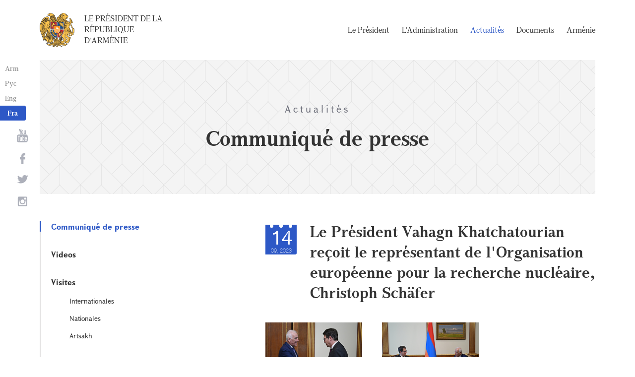

--- FILE ---
content_type: text/html; charset=UTF-8
request_url: https://www.president.am/fr/press-release/item/2023/09/14/President-Vahagn-Khachaturyan/
body_size: 4615
content:
<!DOCTYPE html>
<!--[if lte IE 1]>
##########################################################################
#
#                  _           _     _             _    _      _ _
#                 (_)         | |   | |           | |  | |    | (_)
#  _ __  _ __ ___  _  ___  ___| |_  | |__  _   _  | |__| | ___| |___  __
# | '_ \| '__/ _ \| |/ _ \/ __| __| | '_ \| | | | |  __  |/ _ \ | \ \/ /
# | |_) | | | (_) | |  __/ (__| |_  | |_) | |_| | | |  | |  __/ | |>  <
# | .__/|_|  \___/| |\___|\___|\__| |_.__/ \__, | |_|  |_|\___|_|_/_/\_\
# | |            _/ |                       __/ |
# |_|           |__/                       |___/
#
# URL: https://www.helix.am
#
##########################################################################
<![endif]-->
<html lang="fr">
<head>
    <meta charset="utf-8" />
    <meta name="viewport" content="width=device-width" />
    <meta name="description" content="" />
    <meta name="keywords" content="" />
    <meta property="og:title" content="" />
    <meta property="og:description" content="" />
    <meta property="og:image" content="https://www.president.am/files/n_pics/35392_s.jpg" />    <meta property="og:type" content="website" />
    <meta name="format-detection" content="telephone=no" />
	<meta http-equiv="imagetoolbar" content="no" />
   <title>Le Pr&eacute;sident Vahagn Khatchatourian re&ccedil;oit le repr&eacute;sentant de l&#039;Organisation europ&eacute;enne pour la recherche nucl&eacute;aire, Christoph Sch&auml;fer - Communiqu&eacute; de presse - Actualit&eacute;s - Le Pr&eacute;sident de la R&eacute;publique d&#039;Arm&eacute;nie</title>
    <link rel="icon" href="/favicon.png" />
    <link rel="shortcut icon" href="/favicon.ico" />
    <link rel="stylesheet" href="/build/css/app-1622731193038.css" />
    <link rel="apple-touch-icon" sizes="57x57" href="/img/apple-touch-icon-57x57.png" />
    <link rel="apple-touch-icon" sizes="72x72" href="/img/apple-touch-icon-72x72.png" />
    <link rel="apple-touch-icon" sizes="114x114" href="/img/apple-touch-icon-114x114.png" />
    <link rel="alternate" type="application/rss+xml" title="RSS" href="/rss/?l=fr" />
    <script src="/build/js/top-libs-1622731193038.js"></script>
        <script type="text/javascript">
	  var _gaq = _gaq || [];
	  _gaq.push(['_setAccount', 'UA-201949-9']);
	  _gaq.push(['_trackPageview']);
	
	  (function() {
	    var ga = document.createElement('script'); ga.type = 'text/javascript'; ga.async = true;
	    ga.src = ('https:' == document.location.protocol ? 'https://ssl' : 'http://www') + '.google-analytics.com/ga.js';
	    var s = document.getElementsByTagName('script')[0]; s.parentNode.insertBefore(ga, s);
	  })();
	
	</script>
	<script type='text/javascript' src='https://platform-api.sharethis.com/js/sharethis.js#property=5e216931b3dbab0012fc4d44&product=inline-share-buttons&cms=sop' async='async'></script>
</head>
<body>
	
<header>
	<!--sphider_noindex-->
    <div class="top-box">
        <div class="center center--1740 clear-fix">

            <ul class="language-list">
	             <li class="language-list__item">
                    <a href="/hy/press-release/item/2023/09/14/President-Vahagn-Khachaturyan/" class="language-list__link db fs14 grapalat-mariam-regular">Arm</a>
                </li>
                <li class="language-list__item">
                    <a href="/ru/press-release/item/2023/09/14/President-Vahagn-Khachaturyan/" class="language-list__link db fs14 grapalat-mariam-regular">Рус</a>
                </li>
               
                <li class="language-list__item">
                    <a href="/en/press-release/item/2023/09/14/President-Vahagn-Khachaturyan/" class="language-list__link db fs14 grapalat-mariam-regular">Eng</a>
                </li>
                
                <li class="language-list__item">
                    <a href="/fr/press-release/item/2023/09/14/President-Vahagn-Khachaturyan/" class="language-list__link db fs14 grapalat-mariam-bold">Fra</a>
                </li>

            </ul>

            <a href="/fr/" class="top-box__logo-link fl sprite-b db pr tu grapalat-mariam-regular">Le Pr&eacute;sident de la R&eacute;publique d&#039;Arm&eacute;nie</a>

            <div class="top-box__right fr">
			
                <!--<button id="show-search-form" class="search-btn fr sprite" type="button"></button>
                <form action="/fr/search/" class="search-form fr dn" autocomplete="off" id="search-hov">
 	                  <div class="search-form__box pr">
                        <input class="search-form__input fs18" id="kw" type="text" name="query_t" placeholder="Recherche" autocomplete="off" />
                        <input type="hidden" value="1" name="search" />
                        <button class="search-btn sprite" type="submit"></button>
                    </div>
                </form>-->
               
                <nav class="menu fr">
                    <ul class="menu__list">
													<li class="menu__item ver-top-box"><a class="menu__link db grapalat-mariam-regular" href="/fr/Vahagn-Khachaturyan-bio/">Le Pr&eacute;sident  </a></li>
													<li class="menu__item ver-top-box"><a class="menu__link db grapalat-mariam-regular" href="/fr/staff/">L&#039;Administration</a></li>
													<li class="menu__item ver-top-box"><a class="menu__link menu__link--active db grapalat-mariam-regular" href="/fr/press-release/">Actualit&eacute;s</a></li>
													<li class="menu__item ver-top-box"><a class="menu__link db grapalat-mariam-regular" href="/fr/decrees/">Documents</a></li>
													<li class="menu__item ver-top-box"><a class="menu__link db grapalat-mariam-regular" href="/fr/general-information/">Arm&eacute;nie</a></li>
						                    </ul>
                </nav>
                <div id="burger" class="dn pr">
                    <div class="lines line-1"></div>
                    <div class="lines line-2"></div>
                    <div class="lines line-3"></div>
                </div>
            </div>

        </div>
    </div>
	<!--/sphider_noindex-->
</header>
<main>    <div class="page-header">
        <div class="center center--1740">
            <div class="page-header__inner tc">
                <span class="page-header__category fs20 ver-top-box">Actualit&eacute;s</span>
                <h2 class="page-header__title fs42 grapalat-mariam-bold">Communiqu&eacute; de presse</h2>
            </div>
        </div>
    </div>

    <div class="inner-wrapper">
		
        <div class="center center--1740 clear-fix">
            <!--sphider_noindex-->
            <div class="inner-wrapper__left fl">
				<div class="inner-wrapper__menu-toggle fb sprite-b pr select-none dn"></div><ul class="inner-wrapper__list"><li class="inner-wrapper__list-item inner-wrapper__list-item--has-sub"><a href="/fr/press-release/" class="inner-wrapper__list-link db fb pr inner-wrapper__list-link--active">Communiqu&eacute; de presse</a></li><li class="inner-wrapper__list-item"><a href="/fr/videos/" class="inner-wrapper__list-link db fb pr">Videos</a></li><li class="inner-wrapper__list-item"><a href="/fr/foreign-visits/" class="inner-wrapper__list-link db fb pr">Visites</a><ul class="inner-wrapper__second-list"><li class="inner-wrapper__second-list-item"><a class="inner-wrapper__second-list-link db fs14" href="/fr/foreign-visits/">Internationales</a></li><li class="inner-wrapper__second-list-item"><a class="inner-wrapper__second-list-link db fs14" href="/fr/domestic-visits/">Nationales</a></li><li class="inner-wrapper__second-list-item"><a class="inner-wrapper__second-list-link db fs14" href="/fr/Artsakh-visits/">Artsakh</a></li></ul></li><li class="inner-wrapper__list-item"><a href="/fr/statements-and-messages/" class="inner-wrapper__list-link db fb pr">Discours et d&eacute;clarations</a></li><li class="inner-wrapper__list-item"><a href="/fr/interviews-and-press-conferences/" class="inner-wrapper__list-link db fb pr">Interviews et conf&eacute;rences de presse</a></li><li class="inner-wrapper__list-item"><a href="/fr/condolence/" class="inner-wrapper__list-link db fb pr">D&eacute;p&ecirc;ches et allocutions</a><ul class="inner-wrapper__second-list"><li class="inner-wrapper__second-list-item"><a class="inner-wrapper__second-list-link db fs14" href="/fr/condolence/">Des condol&eacute;ances</a></li><li class="inner-wrapper__second-list-item"><a class="inner-wrapper__second-list-link db fs14" href="/fr/congratulatory/">Des remerciements</a></li></ul></li></ul>            </div>
            <!--/sphider_noindex-->
            <div class="inner-wrapper__right">

                					
																			


	
	
	<div class="inner-wrapper__header pr">
        <div class="date-cub date-cub--small pr tc">
            <div class="date-cub__dots">
                <div class="date-cub__dots--center"></div>
            </div>
            <div class="date-cub__number fs38 helvetica-neue">14</div>
            <div class="date-cub__points fs11 helvetica-neue-light">09, 2023</div>
        </div>
        <h1 class="inner-wrapper__title grapalat-mariam-bold fs30">Le Pr&eacute;sident Vahagn Khatchatourian re&ccedil;oit le repr&eacute;sentant de l&#039;Organisation europ&eacute;enne pour la recherche nucl&eacute;aire, Christoph Sch&auml;fer</h1>
    </div>
	
		<div class="album"><div class="album__item ver-top-box"><div class="album__inner-wrapper pr"><a href="/files/pics/2023/09/14/58767.jpg" class="album__link db sprite-a center-center-after pr" data-fancybox="gallery"><img class="album__img mb-none" src="/files/pics/2023/09/14/58767_tt.jpg" alt="album picture" /></a><a href="https://www.president.am/files/pics/2023/09/14/58767_b.jpg" class="album__out-link ver-top-box fs14 italic" target="_blank">2000x1333px - 1&nbsp;Mb</a></div></div><div class="album__item ver-top-box"><div class="album__inner-wrapper pr"><a href="/files/pics/2023/09/14/58768.jpg" class="album__link db sprite-a center-center-after pr" data-fancybox="gallery"><img class="album__img mb-none" src="/files/pics/2023/09/14/58768_tt.jpg" alt="album picture" /></a><a href="https://www.president.am/files/pics/2023/09/14/58768_b.jpg" class="album__out-link ver-top-box fs14 italic" target="_blank">2000x1333px - 2&nbsp;Mb</a></div></div></div>
        
    	<div class="static-content fs18">
						
						<div class="news-text">
				<p>Le Pr&eacute;sident de la R&eacute;publique d&#039;Arm&eacute;nie, Vahagn Khatchatourian, a re&ccedil;u le conseiller principal de l&#039;Organisation europ&eacute;enne pour la recherche nucl&eacute;aire (CERN), Christoph Sch&auml;fer.</p>
<p>Le Pr&eacute;sident a souhait&eacute; la bienvenue &agrave; l&#039;invit&eacute; et a soulign&eacute; l&#039;importance de la coop&eacute;ration &eacute;troite entre les milieux scientifiques arm&eacute;niens et les organisations internationales de haut niveau.</p>
<p><strong>&quot;Les dirigeants arm&eacute;niens ont adopt&eacute; une politique visant &agrave; promouvoir le d&eacute;veloppement de la science et le progr&egrave;s scientifique et technique, en particulier dans le domaine de la physique et des sciences naturelles. Dans cette perspective, les contacts efficaces entre l&#039;Organisation europ&eacute;enne pour la recherche nucl&eacute;aire et nos centres de recherche scientifique sont tr&egrave;s appr&eacute;ci&eacute;s&quot;, </strong>a not&eacute; le pr&eacute;sident.</p>
<p>Christoph Sch&auml;fer a exprim&eacute; sa gratitude pour la r&eacute;ception et a soulign&eacute; qu&#039;il existe une tradition de coop&eacute;ration &eacute;troite entre le CERN et l&#039;Institut de physique d&#039;Erevan.</p>
<p>Au cours de la r&eacute;union, les deux parties ont &eacute;voqu&eacute; les trente ann&eacute;es de coop&eacute;ration efficace entre l&#039;Arm&eacute;nie et le CERN, les perspectives d&#039;expansion et d&#039;approfondissement de cette coop&eacute;ration, y compris la promotion d&#039;un partenariat direct avec le CERN et les possibilit&eacute;s de formation de professionnels arm&eacute;niens au Centre.</p>
<p>Le Pr&eacute;sident a soulign&eacute; qu&#039;il &eacute;tait pr&ecirc;t &agrave; soutenir au mieux de ses capacit&eacute;s l&#039;exercice du potentiel de contacts entre l&#039;Institut de physique et l&#039;organisation internationale dans le domaine de la physique et des sciences naturelles.<br />
&nbsp;</p>				
							</div>
			
			
			
		<p><a href="/fr/press-release/">&larr; Retour à la liste d'actualité</a></p>
	</div>

											                <div class="soc-box">
                    						<div class="sharethis-inline-share-buttons"></div>
					                </div>

            </div>
        </div>

    </div>

</main>

<footer>
	<!--sphider_noindex-->
    <div class="center center--1740">
        <div class="bottom-info-box clear-fix">
            <div class="bottom-info-box__subscribe-box fr">

                <form action="#" method="post" class="subscribe-form" id="mailing_list">

                    <div class="subscribe-form__title ver-top-box fb fs22">Inscription</div>
                    <div class="subscribe-form__box ver-top-box pr">
                        <input autocomplete="off" class="subscribe-form__input fs18" type="text" name="email" placeholder="Adresse électronique" />
                        <input type="hidden" name="language" value="fr" />
                        <div class="form-error-text fs12"></div>
                        <div class="form-ok-text fs12"></div>
                        <button class="blue-btn blue-btn--send sprite-b center-center-before" type="submit"></button>
                    </div>

                    <script>
	                window.addEventListener('DOMContentLoaded', function(){
	                    $("#mailing_list").submit(function() {
		                    var subscribeBtn = $('.subscribe-form .blue-btn');
		                    subscribeBtn.attr('disabled', 'disabled');
		                    $(".subscribe-form__box").removeClass('form-error');
		                    $(".subscribe-form__box .form-error-text, .subscribe-form__box .form-ok-text").html('');
							$.post('/ajax/subscribe/', $("#mailing_list").serialize(), function(data) {
								if(data.error) {
									$(".subscribe-form__box").addClass('form-error');
									$(".subscribe-form__box .form-error-text").html(data.error);
								}
								if(data.ok) {
									$(".subscribe-form__box .subscribe-form__input").val('');
									$(".subscribe-form__box .form-ok-text").html(data.ok);
								}
								subscribeBtn.removeAttr('disabled');
							})
							return false
						})
					});
                    </script>

                </form>
            </div>
            <p class="bottom-info-box__place fl fs12 sprite-b pr">Adresse: 47, avenue Mashtots, 0009, Erevan, Arménie</p>
        </div>

        <ul class="soc-list tc">
            <li class="soc-list__item">
                <a href="http://www.youtube.com/presidentpress" class="soc-list__link soc-list__link--yt ver-top-box fs14 sprite" target="_blank"></a>
            </li>
                        <li class="soc-list__item">
                <a href="https://www.facebook.com/ՀՀ-նախագահի-աշխատակազմ-Office-of-the-President-of-the-Republic-of-Armenia-259548888027722/" class="soc-list__link soc-list__link--fb ver-top-box fs14 sprite" target="_blank"></a>
            </li>
            <li class="soc-list__item">
                <a href="https://twitter.com/President_Arm" class="soc-list__link soc-list__link--tw ver-top-box fs14 sprite" target="_blank"></a>
            </li>
            <li class="soc-list__item">
                <a href="https://instagram.com/arm_president_office?igshid=YmMyMTA2M2Y=" class="soc-list__link soc-list__link--in ver-top-box fs14 sprite" target="_blank"></a>
            </li>
        </ul>

        <div class="bottom-box clear-fix">
            <ul class="bottom-box__list fr">
                <li class="bottom-box__item ver-top-box">
                    <a href="&#109;&#97;&#105;&#108;&#116;&#111;&#58;%77%65%62%6d%61%73%74%65%72@%70%72%65%73%69%64%65%6e%74.%61%6d" class="bottom-box__link db fs14">Administrateur Web</a>
                </li><li class="bottom-box__item ver-top-box">
                    <a href="/fr/links/" class="bottom-box__link db fs14">Liens</a>
                </li><li class="bottom-box__item ver-top-box">
                    <a href="/fr/sitemap/" class="bottom-box__link db fs14">La carte du site</a>
                </li>
            </ul>
	            <p class="bottom-box__copyrights fl fs12 sprite-b pr"><a href="https://creativecommons.org/licenses/by-sa/3.0/" rel="external"><img src="https://mirrors.creativecommons.org/presskit/buttons/80x15/png/by-sa.png" width="80" height="15" alt="" ></a> <span class="arl">&copy;</span> 1999-2026 L'appareil présidentiel de la République d'Arménie.  Les droits d'auteur sont protégés., Copyright.</p>
        </div>
    </div>
	<!--/sphider_noindex-->
</footer>

<script src="/build/js/libs-1622731193038.js"></script>

</body>
</html>